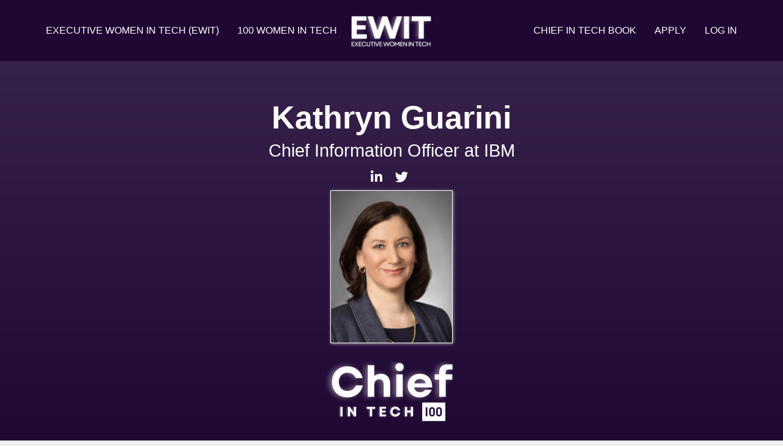

--- FILE ---
content_type: text/html; charset=UTF-8
request_url: https://www.executivewomen.tech/women-in-tech/Kathryn/Guarini/436
body_size: 8217
content:
<!DOCTYPE html>
<html  lang="en" dir="ltr" prefix="content: http://purl.org/rss/1.0/modules/content/  dc: http://purl.org/dc/terms/  foaf: http://xmlns.com/foaf/0.1/  og: http://ogp.me/ns#  rdfs: http://www.w3.org/2000/01/rdf-schema#  schema: http://schema.org/  sioc: http://rdfs.org/sioc/ns#  sioct: http://rdfs.org/sioc/types#  skos: http://www.w3.org/2004/02/skos/core#  xsd: http://www.w3.org/2001/XMLSchema# " class="html--dxpr-theme-sticky-footer">
  <head>
    <meta charset="utf-8" />
<link rel="canonical" href="https://www.executivewomen.tech/women-in-tech/Kathryn/Guarini/436" />
<meta name="Generator" content="Drupal 9 (https://www.drupal.org)" />
<meta name="MobileOptimized" content="width" />
<meta name="HandheldFriendly" content="true" />
<meta name="viewport" content="width=device-width, initial-scale=1.0" />
<link href="//fonts.googleapis.com/css?family=Work+Sans:400italic,700italic,400,700" rel="stylesheet" type="text/css" />
<link href="//fonts.googleapis.com/css?family=Work+Sans:600" rel="stylesheet" type="text/css" />
<link href="//fonts.googleapis.com/css?family=Work+Sans:italic" rel="stylesheet" type="text/css" />
<link rel="shortcut icon" href="/sites/default/files/EWIT%20-%20Executive%20Women%20in%20Tech_0.png" type="image/png" />

    <title>100 Influential Women in Tech to Follow in 2022 | Network of Executive Women in Tech (EWIT)</title>
    <style>ul.dropdown-menu {display: none;}</style>
    <link rel="stylesheet" media="all" href="/sites/default/files/css/css_Ctyg7dV5ACil_MWt-f42-z4q4PVcvLOHhcEOiKceG3o.css" />
<link rel="stylesheet" media="all" href="/sites/default/files/css/css_q3ugUfVsnbhY_IRNc2IL1kdLGyFcpeBo3hyXP5NAJbo.css" />

    <script src="/themes/contrib/dxpr_theme/vendor/modernizr-custom-d8-dxpr-theme.js?v=3.11.7"></script>
<script src="/core/misc/modernizr-additional-tests.js?v=3.11.7"></script>
<script src="/sites/default/files/js/js_QHqjxhGPGgZFwOfW92tmrVpssmC1sbO0zDG4TgLmaEI.js"></script>

  </head>
  <body class="html path-women-in-tech has-glyphicons body--dxpr-theme-header-top body--dxpr-theme-header-not-overlay body--dxpr-theme-header-normal">
    <script>
  var dxpr_themeNavBreakpoint = 1200;
  var dxpr_themeWindowWidth = window.innerWidth;
  if (dxpr_themeWindowWidth > dxpr_themeNavBreakpoint) {
    document.body.className += ' body--dxpr-theme-nav-desktop';
  }
  else {
    document.body.className += ' body--dxpr-theme-nav-mobile';
  }
  </script>
    <a href="#main-content" class="visually-hidden focusable skip-link">
      Skip to main content
    </a>
    
      <div class="dialog-off-canvas-main-canvas" data-off-canvas-main-canvas>
    

                                          
    <header class="navbar dxpr-theme-header dxpr-theme-header--top dxpr-theme-header--logo-center-menu-right dxpr-theme-header--normal dxpr-theme-header--hover-opacity dxpr-theme-header--sticky" data-spy="affix" data-offset-top="60" id="navbar" role="banner">
            <div class="container navbar-container">
                  <div class="row container-row"><div class="col-sm-12 container-col">
                <div class="navbar-header">
            <div class="region region-navigation">
        <div class="wrap-branding">
        <a class="logo navbar-btn" href="/" title="Home" rel="home">
      <img id="logo" src="/sites/default/files/EWIT%20-%20Executive%20Women%20in%20Tech.png" alt="Home" />
    </a>
        </div>
  
  </div>

                                <a id="dxpr-theme-menu-toggle" href="#" class="three-dash"><span></span><div class="screenreader-text visually-hidden">Toggle menu</div></a>
                  </div>

                            <nav role="navigation" id="dxpr-theme-main-menu" class="dxpr-theme-main-menu ">
              <div class="region region-navigation-collapsible">
    <nav role="navigation" aria-labelledby="block-chiefintechmenu-menu" id="block-chiefintechmenu" data-block-plugin-id="system_menu_block:chief-in-tech-menu" class="settings-tray-editable" data-drupal-settingstray="editable">
            
  <h2 class="visually-hidden" id="block-chiefintechmenu-menu">Chief in tech Menu</h2>
  

        
      <ul class="menu menu--chief-in-tech-menu nav">
                      <li class="first">
                                        <a href="/" data-drupal-link-system-path="&lt;front&gt;">Executive Women in Tech (eWIT)</a>
              </li>
                      <li class="last">
                                        <a href="https://www.chiefintech.com/women-in-tech-to-watch">100 Women in Tech</a>
              </li>
        </ul>
  

  </nav>
                                                                  <section id="block-mainnavigation" data-block-plugin-id="system_menu_block:main" class="settings-tray-editable block block-system block-system-menu-blockmain clearfix" data-drupal-settingstray="editable">
  
          

      
              <ul class="menu nav navbar-nav">
                            <li class="expanded dropdown">
        <a href="https://www.womentech.net/chief-in-tech-book">Chief in Tech Book</a>
                  </li>
                        <li class="expanded dropdown">
        <a href="https://www.womentech.net/apply">Apply</a>
                  </li>
                        <li class="expanded dropdown">
        <a href="/user/login" data-drupal-link-system-path="user/login">Log in</a>
                  </li>
        </ul>
  


  </section>

  </div>

            </nav>
                          </div></div>
              </div>
    </header>
  
<div class="wrap-containers">

        <div class="region region-highlighted">
                                                                      <section id="block-100womenintechtofollow" data-block-plugin-id="block_content:0f865045-0c7d-487c-865f-f218fc28254c" class="settings-tray-editable block block-block-content block-block-content0f865045-0c7d-487c-865f-f218fc28254c clearfix" data-drupal-settingstray="editable">
  
          

        <div class="layout layout--onecol">
    <div  class="layout__region layout__region--content">
                                                                        <section data-block-plugin-id="field_block:block_content:drag_and_drop_block:body" class="block block-layout-builder block-field-blockblock-contentdrag-and-drop-blockbody clearfix">
  
          

      
            <div class="field field--name-body field--type-text-with-summary field--label-hidden field--item"><div class="az-element az-container dxpr" data-az-type="block_content|drag_and_drop_block" data-az-name="2|53|body" data-az-human-readable="Ym9keSBvbiBibG9ja19jb250ZW50IDEwMCBXb21lbiBpbiB0ZWNoIHRvIEZvbGxvdyA=" data-az-langcode="en" data-az-mode="dynamic">
<div class="az-element az-section bg-primary" style="padding-top: 5%; padding-bottom: 5%; background-image: linear-gradient(rgb(55, 34, 75) 0%, rgb(30, 7, 50) 100%); opacity: 1;" data-dxpr-builder-libraries="" data-az-id="gbmw7ilygx" data-azat-pid="gbngef6lzs" id="gbngef6lzs" data-azb="az_section" data-az-human-readable="Section" data-azat-effect="gradient" data-azat-gradient_start_color="#37224b" data-azat-gradient_end_color="#1e0732" data-azat-an_start="appear" data-azat-an_in="fadeIn" data-azat-an_hidden="before_in" data-azat-el_class="bg-primary" data-azat-style="padding-top:5%;padding-bottom:5%;"><div class="az-ctnr container" data-azcnt="true"><ul class="hidden-lg hidden-md hidden-sm hidden-xs az-element st-social stbe-social-links" style="" data-dxpr-builder-libraries="social_icons font_awesome_5_pro icon_helpers" id="gb7eps7zxj"><li class="stbe-social-links__item"><a href="https://www.facebook.com/" target="_blank"><i class="fab fa-fw fa-lg fa-facebook stbe-util-icon-" style="" data-toggle="tooltip" data-placement="top auto" title="facebook"></i><span class="az-visually-hidden">facebook</span></a></li><li class="stbe-social-links__item"><a href="https://www.youtube.com/" target="_blank"><i class="fab fa-fw fa-lg fa-youtube stbe-util-icon-" style="" data-toggle="tooltip" data-placement="top auto" title="youtube"></i><span class="az-visually-hidden">youtube</span></a></li></ul><div class="az-element az-cms-element center-block text-center" style="" id="gbd7h25sls"><div class="profile-listing-cards view view-profile view-id-profile view-display-id-block_1 js-view-dom-id-6b357213447b651cc838270e6f819f7490712981914f751025d25effc17f7fcb">
  
    
      
      <div class="view-content">
          <div class="views-row"><div class="views-field views-field-webform-submission-value-3"><h1 class="field-content">Kathryn Guarini </h1></div><div class="views-field views-field-webform-submission-value-1"><h3 class="field-content">Chief Information Officer at IBM</h3></div><div class="views-field views-field-webform-submission-value-5"><span class="field-content"><ul class="az-element st-social stbe-social-links" data-dxpr-builder-libraries="social_icons font_awesome_5_pro icon_helpers" id="gbqq8ngfzl">
<li class="stbe-social-links__item"><a href="https://www.linkedin.com/in/kathryn-guarini-71aaa675/" target="_blank"><i class="fab fa-fw fa-lg fa-linkedin stbe-util-icon-" data-toggle="tooltip" data-placement="top auto" title="linkedin"></i><span class="az-visually-hidden">linkedin</span></a></li>
<li class="stbe-social-links__item"><a href="https://twitter.com/@kwguarini" target="_blank"><i class="fab fa-fw fa-lg fa-twitter stbe-util-icon-" data-toggle="tooltip" data-placement="top auto" title="twitter"></i><span class="az-visually-hidden">twitter</span></a></li> 
</ul>





</span></div><div class="views-field views-field-webform-submission-value-4"><span class="field-content">
<img class="webform-image-file img-responsive" alt="kathryn-guarini.jpeg" title="kathryn-guarini.jpeg" src="https://www.executivewomen.tech/sites/default/files/styles/portrait/public/webform/influential_women_to_follow/436/kathryn-guarini.jpeg?itok=DPNa9AG5" width="400" height="500" loading="lazy" typeof="foaf:Image">


</span></div></div>

    </div>
  
      
          </div>
</div><div class="az-element az-image center-block text-center" id="gb8j2jur18"><img class="az-image-content" style="margin-top:20px;" src="/sites/default/files/styles/medium/public/2021-12/Chief%20inTech%20Logo%20%28500%20x%20250%20px%29%20%281%29.png?itok=awGbFlkp?fid=323" alt="" title=""></div></div></div><div class="az-element az-section" style="padding-top: 60px; opacity: 1;" data-dxpr-builder-libraries="" data-az-id="gb1xai9rkd" data-azat-pid="gbvnqvi2m8" id="gbvnqvi2m8" data-azb="az_section" data-az-human-readable="Section" data-azat-an_start="appear" data-azat-an_in="fadeInUp" data-azat-an_hidden="before_in" data-azat-style="padding-top:60px;"><div class="az-ctnr container" data-azcnt="true"><div class="az-element az-row row az-row--sm" style="" id="gblvir7idh"><div class="az-element az-ctnr az-column col-sm-12" style="" id="gbz5jyow8v"><div class="az-element az-cms-element lead" style="" id="gb5mgvkyag"><div class="view view-profile view-id-profile view-display-id-block_2 js-view-dom-id-ee7b58f61fa7f15209ddd5e880a2d0c39b6d0a7662500b0c133849c11f62352e">
  
    
      
      <div class="view-content">
          <div class="views-row"><div class="views-field views-field-webform-submission-value-6"><span class="field-content">Kathryn Guarini is a Chief Information Officer at IBM. She joined IBM in 1999 and has led Big Blue&rsquo;s development of three-dimensional circuits- a semiconductor frontier. <br>
<br>
Kathryn has held various technical, management, and executive positions in both research and development. She has also led large global teams to deliver complex hardware solutions that meet the ever-changing needs of IT customers. Kathryn has played important product development leadership roles. <br>
<br>
Kathryn holds a Ph.D. from Stanford University and a B.S. degree from Yale University, both in applied physics. She also completed the IBM MicroMBA program. Kathryn is passionate about mentoring, inspiring, and recruiting scientists and engineers of all ages, especially women.</span></div><div class="views-field views-field-edit-webform-submission"><span class="field-content"></span></div></div>

    </div>
  
      
          </div>
</div></div></div></div></div><div class="az-element az-section dxpr-theme-util-overlay-20 dxpr-theme-util-overlay-black" style="padding-top:40px;padding-bottom:40px; background-image: 
 linear-gradient(
 180deg,
 #411a5a 0%,
 #000000 100%)
 ;" data-dxpr-builder-libraries="" data-az-id="gbep17p91d" data-azat-pid="gb8t8lprr1" id="gb8t8lprr1" data-azb="az_section" data-az-human-readable="Section" data-azat-effect="gradient" data-azat-gradient_start_color="#411a5a" data-azat-gradient_end_color="#000000" data-azat-el_class="dxpr-theme-util-overlay-20 dxpr-theme-util-overlay-black" data-azat-style="padding-top:40px;padding-bottom:40px;"><div class="az-ctnr container" data-azcnt="true"><div class="az-element az-text dxpr-theme-util-text-uppercase" style="margin-top:20px;margin-bottom:20px;" id="gbgmh6v93k"><h2 style="text-align: center;"><strong>Meet More Women in Technology Leaders</strong></h2></div><div class="az-element az-cms-element" style="" id="gbdhhzqabz"><div class="profile-listing-cards view view-_00-influential-women-in-tech-to-follow-in-2022 view-id-100_influential_women_in_tech_to_follow_in_2022 view-display-id-block_1 js-view-dom-id-b8666c404f2b9d4cc2d2c14114f668ec6d869c3c900b08e31deae600fd07847d">
  
    
      
      <div class="view-content">
      <div data-blazy="" class="slick blazy slick--view slick--view--100-influential-women-in-tech-to-follow-in-2022 slick--view--100-influential-women-in-tech-to-follow-in-2022--block-1 slick--optionset--default" id="slick-views-100-influential-women-in-tech-to-follow-in-2022-block-1-2"><div id="slick-views-100-influential-women-in-tech-to-follow-in-2022-block-1-2-slider" data-slick='{"lazyLoad":"blazy","rows":0}' class="slick__slider"><div class="slick__slide slide slide--0"><div class="slide__media"><ul data-blazy="" class="blazy slick--view slick--view--100-influential-women-in-tech-to-follow-in-2022 slick--view--100-influential-women-in-tech-to-follow-in-2022--block-1 blazy--grid block-grid block-count-2 small-block-grid-1 medium-block-grid-3 large-block-grid-5 slide__content" id="slick-views-100-influential-women-in-tech-to-follow-in-2022-block-1-2"><li class="grid slide__grid grid--0"><div class="grid__content form-group"><div class="slide__caption"><div class="slide__description"><div class="views-field views-field-webform-submission-value-4"><span class="field-content"><a href="/women-in-tech/Michelle/Grover/423"><img class="webform-image-file img-responsive" alt="michelle-grover.jpeg" title="michelle-grover.jpeg" src="https://www.executivewomen.tech/sites/default/files/styles/portrait/public/webform/influential_women_to_follow/423/michelle-grover.jpeg?itok=GuSok7Ub" width="400" height="500" loading="lazy" typeof="Image"></a></span></div><div class="views-field views-field-webform-submission-value-3"><h3 class="field-content">Michelle Grover<br></h3></div><div class="views-field views-field-webform-submission-value-1"><span class="field-content">Chief Information Officer</span></div><div class="views-field views-field-webform-submission-value"><span class="field-content">Twilio Inc.</span></div></div></div></div></li><li class="grid slide__grid grid--1"><div class="grid__content form-group"><div class="slide__caption"><div class="slide__description"><div class="views-field views-field-webform-submission-value-4"><span class="field-content"><a href="/women-in-tech/Rachel/Potvin/425"><img class="webform-image-file img-responsive" alt="rachel-potvin.png" title="rachel-potvin.png" src="https://www.executivewomen.tech/sites/default/files/styles/portrait/public/webform/influential_women_to_follow/425/rachel-potvin.png?itok=rE3AAXoh" width="400" height="500" loading="lazy" typeof="Image"></a></span></div><div class="views-field views-field-webform-submission-value-3"><h3 class="field-content">Rachel Potvin<br></h3></div><div class="views-field views-field-webform-submission-value-1"><span class="field-content">VP of Engineering, Data and Security Products</span></div><div class="views-field views-field-webform-submission-value"><span class="field-content">GitHub</span></div></div></div></div></li><li class="grid slide__grid grid--2"><div class="grid__content form-group"><div class="slide__caption"><div class="slide__description"><div class="views-field views-field-webform-submission-value-4"><span class="field-content"><a href="/women-in-tech/Jen/Felch/445"><img class="webform-image-file img-responsive" alt="jen-felch.jpg" title="jen-felch.jpg" src="https://www.executivewomen.tech/sites/default/files/styles/portrait/public/webform/influential_women_to_follow/445/jen-felch.jpg?itok=lhteLBnO" width="400" height="500" loading="lazy" typeof="Image"></a></span></div><div class="views-field views-field-webform-submission-value-3"><h3 class="field-content">Jen Felch<br></h3></div><div class="views-field views-field-webform-submission-value-1"><span class="field-content">CIO &amp; Chief Digital Officer</span></div><div class="views-field views-field-webform-submission-value"><span class="field-content">Dell Technologies</span></div></div></div></div></li><li class="grid slide__grid grid--3"><div class="grid__content form-group"><div class="slide__caption"><div class="slide__description"><div class="views-field views-field-webform-submission-value-4"><span class="field-content"><a href="/women-in-tech/Kate/Maxwell/402"><img class="webform-image-file img-responsive" alt="kate-maxwell.jpeg" title="kate-maxwell.jpeg" src="https://www.executivewomen.tech/sites/default/files/styles/portrait/public/webform/influential_women_to_follow/402/kate-maxwell.jpeg?itok=gwG9IUtt" width="400" height="500" loading="lazy" typeof="Image"></a></span></div><div class="views-field views-field-webform-submission-value-3"><h3 class="field-content">Kate Maxwell<br></h3></div><div class="views-field views-field-webform-submission-value-1"><span class="field-content">Chief Technology Officer, Defense &amp; Intelligence, Worldwide Public Sector</span></div><div class="views-field views-field-webform-submission-value"><span class="field-content">Microsoft</span></div></div></div></div></li><li class="grid slide__grid grid--4"><div class="grid__content form-group"><div class="slide__caption"><div class="slide__description"><div class="views-field views-field-webform-submission-value-4"><span class="field-content"><a href="/women-in-tech/Laura/Gonzales/473"><img class="webform-image-file img-responsive" alt="laura-gonzales.jpeg" title="laura-gonzales.jpeg" src="https://www.executivewomen.tech/sites/default/files/styles/portrait/public/webform/influential_women_to_follow/473/laura-gonzales.jpeg?itok=JDk-KwvP" width="400" height="500" loading="lazy" typeof="Image"></a></span></div><div class="views-field views-field-webform-submission-value-3"><h3 class="field-content">Laura Gonzales<br></h3></div><div class="views-field views-field-webform-submission-value-1"><span class="field-content">Vice President, Information Technology</span></div><div class="views-field views-field-webform-submission-value"><span class="field-content">HP</span></div></div></div></div></li></ul></div></div><div class="slick__slide slide slide--1"><div class="slide__media"><ul data-blazy="" class="blazy slick--view slick--view--100-influential-women-in-tech-to-follow-in-2022 slick--view--100-influential-women-in-tech-to-follow-in-2022--block-1 blazy--grid block-grid block-count-2 small-block-grid-1 medium-block-grid-3 large-block-grid-5 slide__content" id="slick-views-100-influential-women-in-tech-to-follow-in-2022-block-1-2"><li class="grid slide__grid grid--0"><div class="grid__content form-group"><div class="slide__caption"><div class="slide__description"><div class="views-field views-field-webform-submission-value-4"><span class="field-content"><a href="/women-in-tech/Sheila/Jagannathan/449"><img class="webform-image-file img-responsive" alt="sheila-jagannathan.png" title="sheila-jagannathan.png" src="https://www.executivewomen.tech/sites/default/files/styles/portrait/public/webform/influential_women_to_follow/449/sheila-jagannathan.png?itok=1vWA9pTW" width="400" height="500" loading="lazy" typeof="Image"></a></span></div><div class="views-field views-field-webform-submission-value-3"><h3 class="field-content">Sheila Jagannathan<br></h3></div><div class="views-field views-field-webform-submission-value-1"><span class="field-content">Global Head, Digital Learning &amp; Capacity building</span></div><div class="views-field views-field-webform-submission-value"><span class="field-content">World Bank</span></div></div></div></div></li><li class="grid slide__grid grid--1"><div class="grid__content form-group"><div class="slide__caption"><div class="slide__description"><div class="views-field views-field-webform-submission-value-4"><span class="field-content"><a href="/women-in-tech/Sudatta/Kar/447"><img class="webform-image-file img-responsive" alt="2021-12-17 17_07_59-Window.png" title="2021-12-17 17_07_59-Window.png" src="https://www.executivewomen.tech/sites/default/files/styles/portrait/public/webform/influential_women_to_follow/447/2021-12-17%2017_07_59-Window.png?itok=NJFAAcrb" width="400" height="500" loading="lazy" typeof="Image"></a></span></div><div class="views-field views-field-webform-submission-value-3"><h3 class="field-content">Sudatta Kar<br></h3></div><div class="views-field views-field-webform-submission-value-1"><span class="field-content">Vice President of Engineering</span></div><div class="views-field views-field-webform-submission-value"><span class="field-content">Capgemini</span></div></div></div></div></li><li class="grid slide__grid grid--2"><div class="grid__content form-group"><div class="slide__caption"><div class="slide__description"><div class="views-field views-field-webform-submission-value-4"><span class="field-content"><a href="/women-in-tech/Anuradha/Dodda/431"><img class="webform-image-file img-responsive" alt="anuradha-dodda.jpeg" title="anuradha-dodda.jpeg" src="https://www.executivewomen.tech/sites/default/files/styles/portrait/public/webform/influential_women_to_follow/431/anuradha-dodda.jpeg?itok=3MQ0y6yI" width="400" height="500" loading="lazy" typeof="Image"></a></span></div><div class="views-field views-field-webform-submission-value-3"><h3 class="field-content">Anuradha Dodda<br></h3></div><div class="views-field views-field-webform-submission-value-1"><span class="field-content">Head of Engineering/CTO</span></div><div class="views-field views-field-webform-submission-value"><span class="field-content">Thomson Reuters</span></div></div></div></div></li><li class="grid slide__grid grid--3"><div class="grid__content form-group"><div class="slide__caption"><div class="slide__description"><div class="views-field views-field-webform-submission-value-4"><span class="field-content"><a href="/women-in-tech/Ebony/Beckwith/418"><img class="webform-image-file img-responsive" alt="ebony-beckwith.png" title="ebony-beckwith.png" src="https://www.executivewomen.tech/sites/default/files/styles/portrait/public/webform/influential_women_to_follow/418/ebony-beckwith.png?itok=degNBYXQ" width="400" height="500" loading="lazy" typeof="Image"></a></span></div><div class="views-field views-field-webform-submission-value-3"><h3 class="field-content">Ebony Beckwith<br></h3></div><div class="views-field views-field-webform-submission-value-1"><span class="field-content">CEO of Salesforce Foundation &amp; Chief Business Officer &amp; Chief of Staff to Marc Benioff</span></div><div class="views-field views-field-webform-submission-value"><span class="field-content">Salesforce</span></div></div></div></div></li><li class="grid slide__grid grid--4"><div class="grid__content form-group"><div class="slide__caption"><div class="slide__description"><div class="views-field views-field-webform-submission-value-4"><span class="field-content"><a href="/women-in-tech/Victoria/Meakin/429"><img class="webform-image-file img-responsive" alt="victoria-meakin.png" title="victoria-meakin.png" src="https://www.executivewomen.tech/sites/default/files/styles/portrait/public/webform/influential_women_to_follow/429/victoria-meakin.png?itok=HSCOC4_A" width="400" height="500" loading="lazy" typeof="Image"></a></span></div><div class="views-field views-field-webform-submission-value-3"><h3 class="field-content">Victoria Meakin<br></h3></div><div class="views-field views-field-webform-submission-value-1"><span class="field-content">Co-Founder and Special Advisor</span></div><div class="views-field views-field-webform-submission-value"><span class="field-content">Ocrolus</span></div></div></div></div></li></ul></div></div></div><nav role="navigation" class="slick__arrow"><button type="button" data-role="none" class="slick-prev" aria-label="Previous" tabindex="0">Previous</button><button type="button" data-role="none" class="slick-next" aria-label="Next" tabindex="0">Next</button></nav></div>
    </div>
  
          </div>
</div><div class="az-element az-button az-button-content center-block text-center" id="gbndwddyd6"><a href="/women-in-tech-to-watch" class="az-button-content btn
 btn-primary
 btn-lg" style="" target="_self" role="button">
    All 100 Influential Women in Tech Leaders
</a></div></div></div>






</div></div>
      
  </section>

    </div>
  </div>

  </section>

  </div>

  

        <div class="page-title-full-width-container" id="page-title-full-width-container">
          <header role="banner" id="page-title" class="container page-title-container">
            


      </header>
    </div>
  

    <div role="main" class="main-container container js-quickedit-main-content clearfix">
        <div class="row">
                
                          
      <section class="col-sm-12">

                
                                      
                  
                          <a id="main-content"></a>
            <div class="region region-content">
    <div data-drupal-messages-fallback class="hidden"></div>
  <div class="views-element-container form-group"><div class="view view-profile view-id-profile view-display-id-page_1 js-view-dom-id-e929d9e93a1a73056d3a028d420d6cdda61966af1eab8e1df7df51c2612a2865">
  
    
      
      <div class="view-content">
          <div class="views-row"><div class="views-field views-field-nothing"><span class="field-content"></span></div></div>

    </div>
  
      
          </div>
</div>


  </div>

              </section>

                    </div><!-- end .ow -->
      </div><!-- end main-container -->

</div>

      <footer class="dxpr-theme-footer clearfix" role="contentinfo">
            <div class="dxpr-theme-fluid footer-container">
                  <div class="region region-footer">
                                                                      <section id="block-basicfooter" data-block-plugin-id="block_content:33644f9c-e6d7-4f18-b11f-3bfc160beaf9" class="settings-tray-editable block block-block-content block-block-content33644f9c-e6d7-4f18-b11f-3bfc160beaf9 clearfix" data-drupal-settingstray="editable">
  
          

        <div class="layout layout--onecol">
    <div  class="layout__region layout__region--content">
                                                                        <section data-block-plugin-id="field_block:block_content:drag_and_drop_block:body" class="block block-layout-builder block-field-blockblock-contentdrag-and-drop-blockbody clearfix">
  
          

      
            <div class="field field--name-body field--type-text-with-summary field--label-hidden field--item"><div class="az-element az-container dxpr" data-az-type="block_content|drag_and_drop_block" data-az-name="1|65|body" data-az-human-readable="Ym9keSBvbiBibG9ja19jb250ZW50IEJhc2ljIEZvb3RlciA=" data-az-langcode="en" data-az-mode="dynamic">
<div class="az-element az-section" style="padding-top:30px;padding-bottom:39px;" data-dxpr-builder-libraries="" data-az-id="gba07j9p30" data-azat-pid="gbw6ts3589" id="gbw6ts3589" data-azb="az_section" data-az-human-readable="Section" data-azat-style="padding-top:30px;padding-bottom:39px;"><div class="az-ctnr container" data-azcnt="true"><div class="az-element az-row row az-row--sm" style="" id="gb4zuzbblu"><div class="az-element az-ctnr az-column col-sm-4" style="margin-bottom:0px;" id="gbxrpiq20w"><div class="az-element az-text text-center" style="" id="gb6jsxqhox"><p><small>Executive Women in Tech (EWIT) is an independent online platform powered by <a data-cke-saved-href="http://www.womentech.net/" href="http://www.womentech.net/">Women in Tech</a>.</small></p></div></div><div class="az-element az-ctnr az-column col-sm-4" style="margin-bottom:0px;" id="gb8c38zwce"><div class="az-element az-image center-block text-center" id="gb51nbjb91"><a href="/" target="_self"><img class="az-image-content" style="margin-top:20px;
 width: 119px;" src="/sites/default/files/2022-01/EWIT%20-%20Executive%20Women%20in%20Tech_1.png?fid=688" alt="" title=""></a></div></div><div class="az-element az-ctnr az-column col-sm-4" style="margin-bottom:0px;" id="gbpn13aqfg"><div class="az-element az-text text-center" style="" id="gbf7sfn84u"><p><small><a data-cke-saved-href="/privacy" href="/privacy">Privacy policy</a></small></p></div><div class="az-element az-text text-center" style="" id="gbn8a8ul2f"><p style="text-align: center;"><br></p></div></div></div></div></div>

</div></div>
      
  </section>

    </div>
  </div>

  </section>

  </div>

              </div>
    </footer>
  

  </div>

    <script type="application/json" data-drupal-selector="drupal-settings-json">{"path":{"baseUrl":"\/","scriptPath":null,"pathPrefix":"","currentPath":"women-in-tech\/Kathryn\/Guarini\/436","currentPathIsAdmin":false,"isFront":false,"currentLanguage":"en"},"pluralDelimiter":"\u0003","suppressDeprecationErrors":true,"ajaxPageState":{"libraries":"blazy\/bio.ajax,blazy\/grid,blazy\/load,blazy\/loading,bootstrap\/popover,bootstrap\/tooltip,bootstrap4_modal\/bs4_modal.dialog,bootstrap4_modal\/bs4_modal.dialog.ajax,dxpr_builder\/core,dxpr_builder\/editor.frontend,dxpr_builder\/elements.,dxpr_builder\/elements.font_awesome_5_pro,dxpr_builder\/elements.icon_helpers,dxpr_builder\/elements.social_icons,dxpr_theme\/admin,dxpr_theme\/bootstrap-3,dxpr_theme\/bootstrap-theme,dxpr_theme\/bootstrap3,dxpr_theme\/drupal-webform,dxpr_theme\/dxpr-theme-animatecss-custom,dxpr_theme\/dxpr-theme-builder,dxpr_theme\/dxpr-theme-header,dxpr_theme\/dxpr-theme-header--mobile,dxpr_theme\/dxpr-theme-header--side,dxpr_theme\/dxpr-theme-header--top,dxpr_theme\/footer-menu,dxpr_theme\/forms,dxpr_theme\/global-styling,dxpr_theme\/helper-classes,dxpr_theme\/jquery-ui,dxpr_theme\/layout,dxpr_theme\/page-title,dxpr_theme\/pager-prevnext,dxpr_theme\/typography,entity_browser\/common,layout_discovery\/onecol,slick\/slick.load,system\/base,views\/views.ajax,views\/views.module,webform\/webform.element.image_file,webform_bootstrap\/webform_bootstrap","theme":"dxpr_theme","theme_token":null},"ajaxTrustedUrl":[],"bootstrap":{"forms_has_error_value_toggle":1,"popover_enabled":1,"popover_animation":1,"popover_auto_close":1,"popover_container":"body","popover_content":"","popover_delay":"0","popover_html":0,"popover_placement":"top","popover_selector":"","popover_title":"","popover_trigger":"click","tooltip_enabled":1,"tooltip_animation":1,"tooltip_container":"body","tooltip_delay":"0","tooltip_html":0,"tooltip_placement":"auto top","tooltip_selector":"","tooltip_trigger":"hover"},"entity_browser":{"dxprBuilderSingle":{"cardinality":1,"selection_mode":"selection_append","selector":false},"dxprBuilderMulti":{"cardinality":-1,"selection_mode":"selection_append","selector":false}},"dxprBuilder":{"currentPath":"\/women-in-tech\/Kathryn\/Guarini\/436","offsetSelector":".dxpr-theme-header--sticky, .dxpr-theme-header--fixed","dxprAjaxUrl":"https:\/\/www.executivewomen.tech\/dxpr_builder\/ajax?token=8Kz06ELtyGl6GSUmOoA1I6Xna9zYbWqXoINmNDFWBgI","dxprCsrfUrl":"https:\/\/www.executivewomen.tech\/dxpr_builder\/csrf","dxprLanguage":"en","dxprBaseUrl":"\/modules\/contrib\/dxpr_builder\/dxpr_builder\/","dxprBasePath":"\/","dxprBuilderVersion":"1.5.4","disallowContainers":["2|body"],"mediaBrowser":"image_browser","palette":{"base":"#37224B","link":"#37224B","accent1":"#4c1480","accent2":"#37224B","text":"#000000","headings":"#333333","footer":"#1E0732","footertext":"#fffffe","secheader":"#37224B","secheadertext":"#fffffe"},"recordAnalytics":true},"views":{"ajax_path":"\/views\/ajax","ajaxViews":{"views_dom_id:b8666c404f2b9d4cc2d2c14114f668ec6d869c3c900b08e31deae600fd07847d":{"view_name":"100_influential_women_in_tech_to_follow_in_2022","view_display_id":"block_1","view_args":"436","view_path":"\/women-in-tech\/Kathryn\/Guarini\/436","view_base_path":"women-in-tech-to-watch-view","view_dom_id":"b8666c404f2b9d4cc2d2c14114f668ec6d869c3c900b08e31deae600fd07847d","pager_element":0}}},"blazy":{"loadInvisible":false,"offset":100,"saveViewportOffsetDelay":50,"validateDelay":25,"container":""},"blazyIo":{"enabled":false,"disconnect":false,"rootMargin":"0px","threshold":[0]},"slick":{"accessibility":true,"adaptiveHeight":false,"autoplay":false,"pauseOnHover":true,"pauseOnDotsHover":false,"pauseOnFocus":true,"autoplaySpeed":3000,"arrows":true,"downArrow":false,"downArrowTarget":"","downArrowOffset":0,"centerMode":false,"centerPadding":"50px","dots":false,"dotsClass":"slick-dots","draggable":true,"fade":false,"focusOnSelect":false,"infinite":true,"initialSlide":0,"lazyLoad":"ondemand","mouseWheel":false,"randomize":false,"rtl":false,"rows":1,"slidesPerRow":1,"slide":"","slidesToShow":1,"slidesToScroll":1,"speed":500,"swipe":true,"swipeToSlide":false,"edgeFriction":0.35,"touchMove":true,"touchThreshold":5,"useCSS":true,"cssEase":"ease","cssEaseBezier":"","cssEaseOverride":"","useTransform":true,"easing":"linear","variableWidth":false,"vertical":false,"verticalSwiping":false,"waitForAnimate":true},"currentLanguage":"English","defaultLangCode":"en","dxpr_themeSettings":{"breadcrumbsSeparator":"\/","headerHeight":"100","headerOffset":"60","headerMobileHeight":"60","headerSideDirection":"left"},"ajax":[],"user":{"uid":0,"permissionsHash":"add64c5e36e0cef7f5ffe2ceddc80d66581cac49c04af67b5aea319a8367156f"}}</script>
<script src="/sites/default/files/js/js_iXXZlLm2g-O71yMysj8ohGZNWvHTLPLnPWm_pcb9Pt8.js"></script>

    <div class="hidden" id="dxpr-theme-js-seed">sfy39587stp18</div>
  </body>
</html>


--- FILE ---
content_type: text/css
request_url: https://www.executivewomen.tech/modules/contrib/dxpr_builder/dxpr_builder/vendor/bootstrap-4-vertical-tabs/dist/b4vtabs.css
body_size: 1311
content:
/*
 * Responsive vertical tabs for Bootstrap 4
 *
 * Copyright (c) 2020 Tromgy (tromgy@yahoo.com)
 *
 * This stylesheet is what is fed into the node-scss compiler
 *
 * This software is supplied under the terms of the MIT License, a
 * copy of which should be located in the distribution where this
 * file was obtained (LICENSE.txt). A copy of the license may also be
 * found online at https://opensource.org/licenses/MIT.
 *
 */
/*
 * Responsive vertical tabs for Bootstrap 4
 *
 * Copyright (c) 2020 Tromgy (tromgy@yahoo.com)
 *
 * Custom variable definitions. You can change these variables
 * to suit your needs without messing with the main stylesheet.
 *
 * This software is supplied under the terms of the MIT License, a
 * copy of which should be located in the distribution where this
 * file was obtained (LICENSE.txt). A copy of the license may also be
 * found online at https://opensource.org/licenses/MIT.
 *
 */
/*
 * Responsive vertical tabs for Bootstrap 4
 *
 * Main stylesheet. @import "custom-variables.sccss" before
 * this file to compile into final CSS
 *
 * Copyright (c) 2020 Tromgy (tromgy@yahoo.com)
 *
 * This software is supplied under the terms of the MIT License, a
 * copy of which should be located in the distribution where this
 * file was obtained (LICENSE.txt). A copy of the license may also be
 * found online at https://opensource.org/licenses/MIT.
 *
 */
.az-tabs .left-tabs.sideways-tabs, .az-tabs .right-tabs.sideways-tabs {
  margin-top: 5rem;
  border: none;
  position: relative;
  margin-bottom: 0; }

.az-tabs .left-tabs.nav-tabs, .az-tabs .right-tabs.nav-tabs, .az-tabs .left-tabs.sideways-tabs, .az-tabs .right-tabs.sideways-tabs {
  height: 100%;
  flex-direction: column; }

.az-tabs .left-tabs.nav-tabs {
  border-right: 1px solid #dee2e6;
  border-bottom: none; }

.az-tabs .left-tabs .nav-link {
  border-top-left-radius: 0.25rem;
  border-bottom-left-radius: 0.25rem;
  border-bottom-right-radius: 0;
  border-top-right-radius: 0;
  margin-right: -1px;
  text-align: left; }

.az-tabs .left-tabs .nav-link:hover {
  border-right: 1px solid transparent; }

.az-tabs .left-tabs .nav-link.active {
  border-top: 1px solid #dee2e6;
  border-right: 1px solid transparent;
  border-bottom: 1px solid #dee2e6;
  border-left: 1px solid #dee2e6; }

.az-tabs .right-tabs.nav-tabs {
  border-left: 1px solid #dee2e6;
  border-bottom: none; }

.az-tabs .right-tabs .nav-link {
  border-top-right-radius: 0.25rem;
  border-bottom-right-radius: 0.25rem;
  border-bottom-left-radius: 0;
  border-top-left-radius: 0;
  margin-left: -1px;
  text-align: right; }

.az-tabs .right-tabs .nav-link:hover {
  border-left: 1px solid transparent; }

.az-tabs .right-tabs .nav-link.active {
  border-top: 1px solid #dee2e6;
  border-right: 1px solid #dee2e6;
  border-bottom: 1px solid #dee2e6;
  border-left: 1px solid transparent; }

.az-tabs .left-tabs.sideways-tabs {
  border-right: none;
  left: -3.2rem; }

.az-tabs .sideways-tabs.left-tabs .nav-item {
  transform: rotate(-90deg);
  height: 1rem;
  margin-bottom: calc(8rem - 1rem); }

.az-tabs .sideways-tabs.left-tabs .nav-link {
  width: 8rem;
  text-align: center;
  white-space: nowrap;
  overflow: hidden;
  text-overflow: ellipsis;
  border-top-right-radius: 0.25rem;
  border-bottom-right-radius: 0;
  border-bottom-left-radius: 0;
  border-top-left-radius: 0.25rem;
  border-bottom: 1px solid #dee2e6; }

.az-tabs .sideways-tabs.left-tabs .nav-link:hover {
  border-right: 1px solid #e9ecef; }

.az-tabs .sideways-tabs.left-tabs .nav-link.active {
  border-top: 1px solid #dee2e6;
  border-right: 1px solid #dee2e6;
  border-bottom: 1px solid transparent;
  border-left: 1px solid #dee2e6; }

.az-tabs .right-tabs.sideways-tabs {
  border-left: none;
  right: 3.2rem; }

.az-tabs .sideways-tabs.right-tabs .nav-item {
  transform: rotate(90deg);
  height: 1rem;
  margin-bottom: calc(8rem - 1rem); }

.az-tabs .sideways-tabs.right-tabs .nav-link {
  width: 8rem;
  text-align: center;
  white-space: nowrap;
  overflow: hidden;
  text-overflow: ellipsis;
  border-top-right-radius: 0.25rem;
  border-bottom-right-radius: 0;
  border-bottom-left-radius: 0;
  border-top-left-radius: 0.25rem;
  border-bottom: 1px solid #dee2e6; }

.az-tabs .sideways-tabs.right-tabs .nav-link:hover {
  border-left: 1px solid #e9ecef; }

.az-tabs .sideways-tabs.right-tabs .nav-link.active {
  border-top: 1px solid #dee2e6;
  border-right: 1px solid #dee2e6;
  border-bottom: 1px solid transparent;
  border-left: 1px solid #dee2e6; }

@media (min-width: 26em) and (max-width: 48em) {
  .az-tabs .left-tabs.nav-tabs {
    flex-direction: row;
    border-right: none;
    border-left: none;
    min-width: 100%;
    border-bottom: 1px solid #dee2e6;
    left: auto;
    margin-top: auto; }
  .az-tabs .left-tabs .nav-link {
    width: 8rem;
    text-align: center;
    white-space: nowrap;
    overflow: hidden;
    text-overflow: ellipsis;
    border-top-right-radius: 0.25rem;
    border-bottom-right-radius: 0;
    border-bottom-left-radius: 0;
    border-top-left-radius: 0.25rem;
    margin-right: 0;
    margin-bottom: -1px; }
  .az-tabs .left-tabs .nav-link.nav-link:hover {
    border-right-color: #dee2e6;
    border-bottom-color: transparent; }
  .az-tabs .left-tabs .nav-link.active {
    border-top-color: #dee2e6;
    border-right-color: #dee2e6;
    border-bottom-color: transparent;
    border-left-color: #dee2e6; }
  .az-tabs .sideways-tabs.left-tabs .nav-item,
  .az-tabs .sideways-tabs.right-tabs .nav-item {
    transform: none;
    height: auto;
    width: auto;
    margin-bottom: 0; }
  .az-tabs .right-tabs.nav-tabs {
    flex-direction: row;
    border-right: none;
    border-left: none;
    min-width: 100%;
    border-top: 1px solid #dee2e6;
    right: auto;
    margin-top: auto; }
  .az-tabs .sideways-tabs.right-tabs .nav-link,
  .az-tabs .right-tabs .nav-link {
    width: 8rem;
    text-align: center;
    white-space: nowrap;
    overflow: hidden;
    text-overflow: ellipsis;
    border-top-right-radius: 0;
    border-bottom-right-radius: 0.25rem;
    border-bottom-left-radius: 0.25rem;
    border-top-left-radius: 0;
    margin-left: 0;
    margin-top: -1px;
    border-bottom-color: transparent; }
  .az-tabs .right-tabs .nav-link:hover {
    border-top-color: transparent;
    border-left-color: #dee2e6;
    border-bottom-color: #e9ecef; }
  .az-tabs .sideways-tabs.right-tabs .nav-link.active,
  .az-tabs .right-tabs .nav-link.active {
    border-top-color: transparent;
    border-right-color: #dee2e6;
    border-bottom-color: #dee2e6;
    border-left-color: #dee2e6; } }

@media (max-width: 26em) {
  .az-tabs .left-tabs.nav-tabs {
    flex-direction: row;
    border-right: none;
    border-left: none;
    min-width: 100%;
    border-bottom: 1px solid #dee2e6;
    left: auto;
    margin-top: auto;
    padding-bottom: 0.25rem; }
  .az-tabs .right-tabs.nav-tabs {
    flex-direction: row;
    border-right: none;
    border-left: none;
    min-width: 100%;
    border-top: 1px solid #dee2e6;
    right: auto;
    margin-top: auto;
    padding-top: 0.25rem; }
  .az-tabs .sideways-tabs.left-tabs .nav-item,
  .az-tabs .sideways-tabs.right-tabs .nav-item {
    transform: none;
    height: auto;
    width: auto;
    margin-bottom: 0; }
  .az-tabs .sideways-tabs.left-tabs .nav-link,
  .az-tabs .sideways-tabs.right-tabs .nav-link,
  .az-tabs .nav-tabs .nav-link {
    width: 8rem;
    text-align: center;
    white-space: nowrap;
    overflow: hidden;
    text-overflow: ellipsis;
    border-radius: 0.25rem;
    margin: 0.25rem;
    border-top-color: transparent;
    border-right-color: transparent;
    border-bottom-color: transparent;
    border-left-color: transparent; }
  .az-tabs .sideways-tabs.nav-tabs .nav-link:hover,
  .az-tabs .nav-tabs .nav-link:hover {
    border: 1px solid #e9ecef;
    border-top-color: #e9ecef;
    border-right-color: #e9ecef;
    border-bottom-color: #e9ecef;
    border-left-color: #e9ecef; }
  .az-tabs .sideways-tabs.nav-tabs .nav-link.active,
  .az-tabs .left-tabs .nav-link.active,
  .az-tabs .right-tabs .nav-link.active {
    border-top-color: #dee2e6;
    border-right-color: #dee2e6;
    border-bottom-color: #dee2e6;
    border-left-color: #dee2e6; } }

.az-tabs .tab-content {
  padding: 0; }
